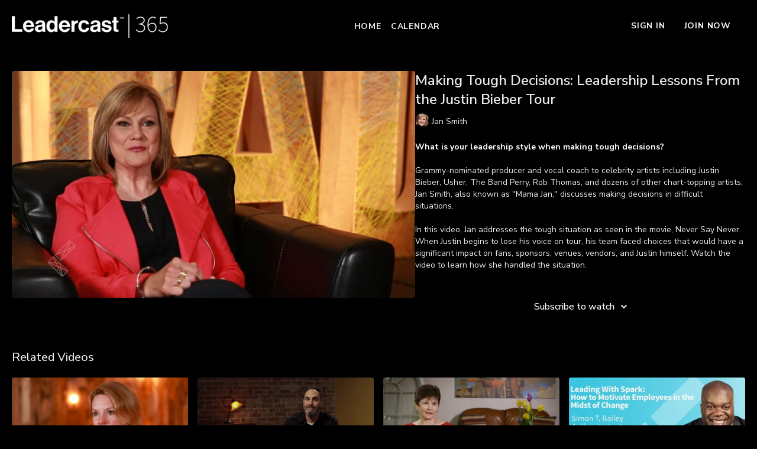

--- FILE ---
content_type: text/vnd.turbo-stream.html; charset=utf-8
request_url: https://now.leadercast.com/programs/making-tough-decisions-leadership-lessons-from-the-justin-bieber-tour.turbo_stream?playlist_position=sidebar&preview=false
body_size: 0
content:
<!DOCTYPE html><html><head><meta name="csrf-param" content="authenticity_token" />
<meta name="csrf-token" content="CveRDIBhhdBhpB_fPnG5_i79S64L1s4CIPeR1gRXy1Q5WTYwq7vXn8lJPg72sjnKiHI_865NW7WLHXUV50FrEg" /></head><body><turbo-stream action="update" target="program_show"><template>
  <turbo-frame id="program_player">
      <turbo-frame id="program_content" src="/programs/making-tough-decisions-leadership-lessons-from-the-justin-bieber-tour/program_content?playlist_position=sidebar&amp;preview=false">
</turbo-frame></turbo-frame></template></turbo-stream></body></html>

--- FILE ---
content_type: text/html; charset=utf-8
request_url: https://now.leadercast.com/programs/making-tough-decisions-leadership-lessons-from-the-justin-bieber-tour/related
body_size: 11680
content:
<turbo-frame id="program_related" target="_top">

    <div class="container " data-area="program-related-videos">
      <div class="cbt-related mt-8  pb-16">
        <div class="cbt-related-title text-xl font-medium">Related Videos</div>
          <div class="mt-5 grid grid-cols-1 sm:grid-cols-2 md:grid-cols-3 lg:grid-cols-4 xl:grid-cols-4 gap-x-4 gap-y-6">
              <div data-area="related-video-item" class="">
                <swiper-slide
  data-card="video_13654"
  data-custom="content-card"
  class="self-start hotwired"
    data-short-description="Begin with listening, assessing, and understanding expectations to create a decision-making process that works."
    data-author-title-0="Dana Warszona Thomas" data-author-permalink-0="dana-warszona"
>

  <a class="card-image-container" data-turbo="true" data-turbo-prefetch="false" data-turbo-action="advance" data-turbo-frame="_top" onclick="window.CatalogAnalytics(&#39;clickContentItem&#39;, &#39;video&#39;, &#39;13654&#39;, &#39;Related Videos&#39;); window.CatalogAnalytics(&#39;clickRelatedVideo&#39;, &#39;13654&#39;, &#39;1&#39;, &#39;program_page&#39;)" href="/programs/decision-making-job-change">
    <div class="image-container relative" data-test="catalog-card">
  <div class="relative image-content">
    <div aria-hidden="true" style="padding-bottom: 56%;"></div>
    <img loading="lazy" alt="Decision Making Job Change" decoding="async"
         src="https://alpha.uscreencdn.com/images/programs/13654/horizontal/dana-warszona-decision-making-and-job-change.png?auto=webp&width=350"
         srcset="https://alpha.uscreencdn.com/images/programs/13654/horizontal/dana-warszona-decision-making-and-job-change.png?auto=webp&width=350 350w,
            https://alpha.uscreencdn.com/images/programs/13654/horizontal/dana-warszona-decision-making-and-job-change.png?auto=webp&width=700 2x,
            https://alpha.uscreencdn.com/images/programs/13654/horizontal/dana-warszona-decision-making-and-job-change.png?auto=webp&width=1050 3x"
         class="card-image b-image absolute object-cover h-full top-0 left-0" style="opacity: 1;">
  </div>
    <div class="badge flex justify-center items-center text-white content-card-badge z-0">
      <span class="badge-item">02:36</span>
      <svg xmlns="http://www.w3.org/2000/svg" width="13" height="9" viewBox="0 0 13 9" fill="none" class="badge-item content-watched-icon" data-test="content-watched-icon">
  <path fill-rule="evenodd" clip-rule="evenodd" d="M4.99995 7.15142L12.0757 0.0756836L12.9242 0.924212L4.99995 8.84848L0.575684 4.42421L1.42421 3.57568L4.99995 7.15142Z" fill="currentColor"></path>
</svg>

    </div>

</div>
<div class="content-watched-overlay"></div>

</a>  <a class="card-title" data-turbo="true" data-turbo-prefetch="false" data-turbo-action="advance" data-turbo-frame="_top" title="Decision Making Job Change" aria-label="Decision Making Job Change" onclick="window.CatalogAnalytics(&#39;clickContentItem&#39;, &#39;video&#39;, &#39;13654&#39;, &#39;Related Videos&#39;); window.CatalogAnalytics(&#39;clickRelatedVideo&#39;, &#39;13654&#39;, &#39;1&#39;, &#39;program_page&#39;)" href="/programs/decision-making-job-change">
    <span class="line-clamp-2">
      Decision Making Job Change
    </span>
</a></swiper-slide>


              </div>
              <div data-area="related-video-item" class="">
                <swiper-slide
  data-card="video_13655"
  data-custom="content-card"
  class="self-start hotwired"
    data-short-description="Entrepreneur Kevin Rains shares how he prepared for scalability by systematically creating a process that enables his company to expand."
    data-author-title-0="Kevin Rains" data-author-permalink-0="kevin-rains"
>

  <a class="card-image-container" data-turbo="true" data-turbo-prefetch="false" data-turbo-action="advance" data-turbo-frame="_top" onclick="window.CatalogAnalytics(&#39;clickContentItem&#39;, &#39;video&#39;, &#39;13655&#39;, &#39;Related Videos&#39;); window.CatalogAnalytics(&#39;clickRelatedVideo&#39;, &#39;13655&#39;, &#39;2&#39;, &#39;program_page&#39;)" href="/programs/how-to-prepare-for-scalability">
    <div class="image-container relative" data-test="catalog-card">
  <div class="relative image-content">
    <div aria-hidden="true" style="padding-bottom: 56%;"></div>
    <img loading="lazy" alt="How to Prepare for Scalability" decoding="async"
         src="https://alpha.uscreencdn.com/images/programs/13655/horizontal/KevinRains_HowToPrepareForScalability.1663891986.png?auto=webp&width=350"
         srcset="https://alpha.uscreencdn.com/images/programs/13655/horizontal/KevinRains_HowToPrepareForScalability.1663891986.png?auto=webp&width=350 350w,
            https://alpha.uscreencdn.com/images/programs/13655/horizontal/KevinRains_HowToPrepareForScalability.1663891986.png?auto=webp&width=700 2x,
            https://alpha.uscreencdn.com/images/programs/13655/horizontal/KevinRains_HowToPrepareForScalability.1663891986.png?auto=webp&width=1050 3x"
         class="card-image b-image absolute object-cover h-full top-0 left-0" style="opacity: 1;">
  </div>
    <div class="badge flex justify-center items-center text-white content-card-badge z-0">
      <span class="badge-item">02:09</span>
      <svg xmlns="http://www.w3.org/2000/svg" width="13" height="9" viewBox="0 0 13 9" fill="none" class="badge-item content-watched-icon" data-test="content-watched-icon">
  <path fill-rule="evenodd" clip-rule="evenodd" d="M4.99995 7.15142L12.0757 0.0756836L12.9242 0.924212L4.99995 8.84848L0.575684 4.42421L1.42421 3.57568L4.99995 7.15142Z" fill="currentColor"></path>
</svg>

    </div>

</div>
<div class="content-watched-overlay"></div>

</a>  <a class="card-title" data-turbo="true" data-turbo-prefetch="false" data-turbo-action="advance" data-turbo-frame="_top" title="How to Prepare for Scalability" aria-label="How to Prepare for Scalability" onclick="window.CatalogAnalytics(&#39;clickContentItem&#39;, &#39;video&#39;, &#39;13655&#39;, &#39;Related Videos&#39;); window.CatalogAnalytics(&#39;clickRelatedVideo&#39;, &#39;13655&#39;, &#39;2&#39;, &#39;program_page&#39;)" href="/programs/how-to-prepare-for-scalability">
    <span class="line-clamp-2">
      How to Prepare for Scalability
    </span>
</a></swiper-slide>


              </div>
              <div data-area="related-video-item" class="">
                <swiper-slide
  data-card="video_18188"
  data-custom="content-card"
  class="self-start hotwired"
    data-short-description="Leadership consultant Dr. Shirley Raines explains that successful change leaders bring reassurance when operating in seasons of uncertainty."
    data-author-title-0="Dr. Shirley Raines" data-author-permalink-0="dr-shirley-raines"
>

  <a class="card-image-container" data-turbo="true" data-turbo-prefetch="false" data-turbo-action="advance" data-turbo-frame="_top" onclick="window.CatalogAnalytics(&#39;clickContentItem&#39;, &#39;video&#39;, &#39;18188&#39;, &#39;Related Videos&#39;); window.CatalogAnalytics(&#39;clickRelatedVideo&#39;, &#39;18188&#39;, &#39;3&#39;, &#39;program_page&#39;)" href="/programs/how-change-leaders-build-trust">
    <div class="image-container relative" data-test="catalog-card">
  <div class="relative image-content">
    <div aria-hidden="true" style="padding-bottom: 56%;"></div>
    <img loading="lazy" alt="How Change Leaders Build Trust" decoding="async"
         src="https://alpha.uscreencdn.com/images/programs/18188/horizontal/ShirleyRaines_HowChangeLeadersBuildTrust.1673974940.png?auto=webp&width=350"
         srcset="https://alpha.uscreencdn.com/images/programs/18188/horizontal/ShirleyRaines_HowChangeLeadersBuildTrust.1673974940.png?auto=webp&width=350 350w,
            https://alpha.uscreencdn.com/images/programs/18188/horizontal/ShirleyRaines_HowChangeLeadersBuildTrust.1673974940.png?auto=webp&width=700 2x,
            https://alpha.uscreencdn.com/images/programs/18188/horizontal/ShirleyRaines_HowChangeLeadersBuildTrust.1673974940.png?auto=webp&width=1050 3x"
         class="card-image b-image absolute object-cover h-full top-0 left-0" style="opacity: 1;">
  </div>
    <div class="badge flex justify-center items-center text-white content-card-badge z-0">
      <span class="badge-item">02:21</span>
      <svg xmlns="http://www.w3.org/2000/svg" width="13" height="9" viewBox="0 0 13 9" fill="none" class="badge-item content-watched-icon" data-test="content-watched-icon">
  <path fill-rule="evenodd" clip-rule="evenodd" d="M4.99995 7.15142L12.0757 0.0756836L12.9242 0.924212L4.99995 8.84848L0.575684 4.42421L1.42421 3.57568L4.99995 7.15142Z" fill="currentColor"></path>
</svg>

    </div>

</div>
<div class="content-watched-overlay"></div>

</a>  <a class="card-title" data-turbo="true" data-turbo-prefetch="false" data-turbo-action="advance" data-turbo-frame="_top" title="How Change Leaders Build Trust" aria-label="How Change Leaders Build Trust" onclick="window.CatalogAnalytics(&#39;clickContentItem&#39;, &#39;video&#39;, &#39;18188&#39;, &#39;Related Videos&#39;); window.CatalogAnalytics(&#39;clickRelatedVideo&#39;, &#39;18188&#39;, &#39;3&#39;, &#39;program_page&#39;)" href="/programs/how-change-leaders-build-trust">
    <span class="line-clamp-2">
      How Change Leaders Build Trust
    </span>
</a></swiper-slide>


              </div>
              <div data-area="related-video-item" class="">
                <swiper-slide
  data-card="video_322254"
  data-custom="content-card"
  class="self-start hotwired"
    data-short-description="Simon T. Bailey shows leaders how to inspire their team members to buy into the change and keep them driven every day."
    data-author-title-0="Simon T. Bailey" data-author-permalink-0="simon-t-bailey"
>

  <a class="card-image-container" data-turbo="true" data-turbo-prefetch="false" data-turbo-action="advance" data-turbo-frame="_top" onclick="window.CatalogAnalytics(&#39;clickContentItem&#39;, &#39;video&#39;, &#39;322254&#39;, &#39;Related Videos&#39;); window.CatalogAnalytics(&#39;clickRelatedVideo&#39;, &#39;322254&#39;, &#39;4&#39;, &#39;program_page&#39;)" href="/programs/webinar-leading-with-spark">
    <div class="image-container relative" data-test="catalog-card">
  <div class="relative image-content">
    <div aria-hidden="true" style="padding-bottom: 56%;"></div>
    <img loading="lazy" alt="Webinar: Leading With Spark" decoding="async"
         src="https://alpha.uscreencdn.com/images/programs/322254/horizontal/data_2Fimages_2FFsENZjAiTQii4meUS158_webinar_Simon.jpg?auto=webp&width=350"
         srcset="https://alpha.uscreencdn.com/images/programs/322254/horizontal/data_2Fimages_2FFsENZjAiTQii4meUS158_webinar_Simon.jpg?auto=webp&width=350 350w,
            https://alpha.uscreencdn.com/images/programs/322254/horizontal/data_2Fimages_2FFsENZjAiTQii4meUS158_webinar_Simon.jpg?auto=webp&width=700 2x,
            https://alpha.uscreencdn.com/images/programs/322254/horizontal/data_2Fimages_2FFsENZjAiTQii4meUS158_webinar_Simon.jpg?auto=webp&width=1050 3x"
         class="card-image b-image absolute object-cover h-full top-0 left-0" style="opacity: 1;">
  </div>
    <div class="badge flex justify-center items-center text-white content-card-badge z-0">
      <span class="badge-item">58:18</span>
      <svg xmlns="http://www.w3.org/2000/svg" width="13" height="9" viewBox="0 0 13 9" fill="none" class="badge-item content-watched-icon" data-test="content-watched-icon">
  <path fill-rule="evenodd" clip-rule="evenodd" d="M4.99995 7.15142L12.0757 0.0756836L12.9242 0.924212L4.99995 8.84848L0.575684 4.42421L1.42421 3.57568L4.99995 7.15142Z" fill="currentColor"></path>
</svg>

    </div>

</div>
<div class="content-watched-overlay"></div>

</a>  <a class="card-title" data-turbo="true" data-turbo-prefetch="false" data-turbo-action="advance" data-turbo-frame="_top" title="Webinar: Leading With Spark" aria-label="Webinar: Leading With Spark" onclick="window.CatalogAnalytics(&#39;clickContentItem&#39;, &#39;video&#39;, &#39;322254&#39;, &#39;Related Videos&#39;); window.CatalogAnalytics(&#39;clickRelatedVideo&#39;, &#39;322254&#39;, &#39;4&#39;, &#39;program_page&#39;)" href="/programs/webinar-leading-with-spark">
    <span class="line-clamp-2">
      Webinar: Leading With Spark
    </span>
</a></swiper-slide>


              </div>
          </div>
        </div>
      </div>
    </div>
</turbo-frame>

--- FILE ---
content_type: text/css; charset=utf-8
request_url: https://assets-gke.uscreencdn.com/theme_assets/306/custom_styles.css?v=1768335093
body_size: 3054
content:
#favorites_row .category-group {
  display: block !important;
}
#page {
  background: #000;
}
.horizontal-image-banner--slider .swiper-button-next {
  left: calc(100% - 88px);
}
.horizontal-image-banner--slider .swiper-button-prev {
  right: calc(100% - 88px);
}

.assessment-link {
  display: none !important;
}
.assessment-link.active {
  display: flex !important;
}
#community_notifications_widget > button > * {
  color: #fff !important;
}

.dark .dark\:bg-gray-900 {
  background-color: #000;
}
button.text-primary {
  background: #fff !important;
}
.hotwired .reset-tailwind a {
  color: #fff !important;
  text-decoration: underline;
}
.horizontal-image-banner img {
  width: 100%;
}
.horizontal-image-banner .theme\:section-title,
.horizontal-image-banner .content-subtitle,
.my-favorites-block  .theme\:section-title,
.continue-watching-block  .theme\:section-title {
  text-align: left;
}

.horizontal-image-banner .theme\:section-title + .theme\:image,
.horizontal-image-banner .content-subtitle + .theme\:image {
  margin-top: 1rem;
}


.horizontal-image-banner--slider .swiper-button-next svg, 
.horizontal-image-banner--slider .swiper-button-prev svg {
  width: 40px;
  height: 40px;
  flex: 0 0 40px;
  zoom: .7;
}

.horizontal-image-banner--slider .swiper-button-next.swiper-button-disabled, 
.horizontal-image-banner--slider .swiper-button-prev.swiper-button-disabled {
  display: flex;
  pointer-events: initial;
  opacity: .5;
}

.four-columns-with-links .theme\:section-title,
.four-columns-with-links .content-subtitle {
  text-align: left;
}

.four-columns-with-links--row,
.five-columns-with-links--row {
  margin-top: 2rem;
  display: flex;
  flex-wrap: wrap;
  justify-content: flex-start;
  align-items: flex-start;
  gap: 1rem;
}

.four-columns-with-links--block {
  width: calc(100% / 4 - 1rem);
}
.five-columns-with-links--block {
  width: calc(100% / 5 - 1rem);
}

.swiper-slide.hotwired {
  visibility: hidden !important;
  opacity: 0;
  transition: visibility 0s linear 0.3s, opacity 0.3s linear;
}
.swiper-slide.hotwired.display-none-card,
.category-group {
  display: none !important;
}

.category-group.touched-category {
  display: block !important;
}
.swiper-slide.hotwired.touched-card:not(.hidden-card) {
  visibility: visible !important;
  opacity: 1;
  transition-delay: 0.3s;
  max-height: none;
} 
.five-columns-with-links--row {
  justify-content: center;
}
[data-block-type="5_columns_vertical_images_with_links"] .content-subtitle {
  text-align: center !important;
}

@media only screen and (min-width:991px) and (max-width: 1199px) {
  .four-columns-with-links--block {
    width: calc(100% / 3 - 1rem);
  }
  .five-columns-with-links--block {
    width: calc(100% / 3 - 1rem);
  }
}
@media only screen and (min-width:768px) and (max-width: 992px) {
  .four-columns-with-links--block {
    width: calc(100% / 2 - 1rem);
  }
  .five-columns-with-links--block {
    width: calc(100% / 3 - 1rem);
  }
}
@media only screen and (max-width:767px) {
  .four-columns-with-links--block {
    width: calc(100% - 1rem);
  }
  .five-columns-with-links--block {
    width: calc(100% - 1rem);
  }
}

